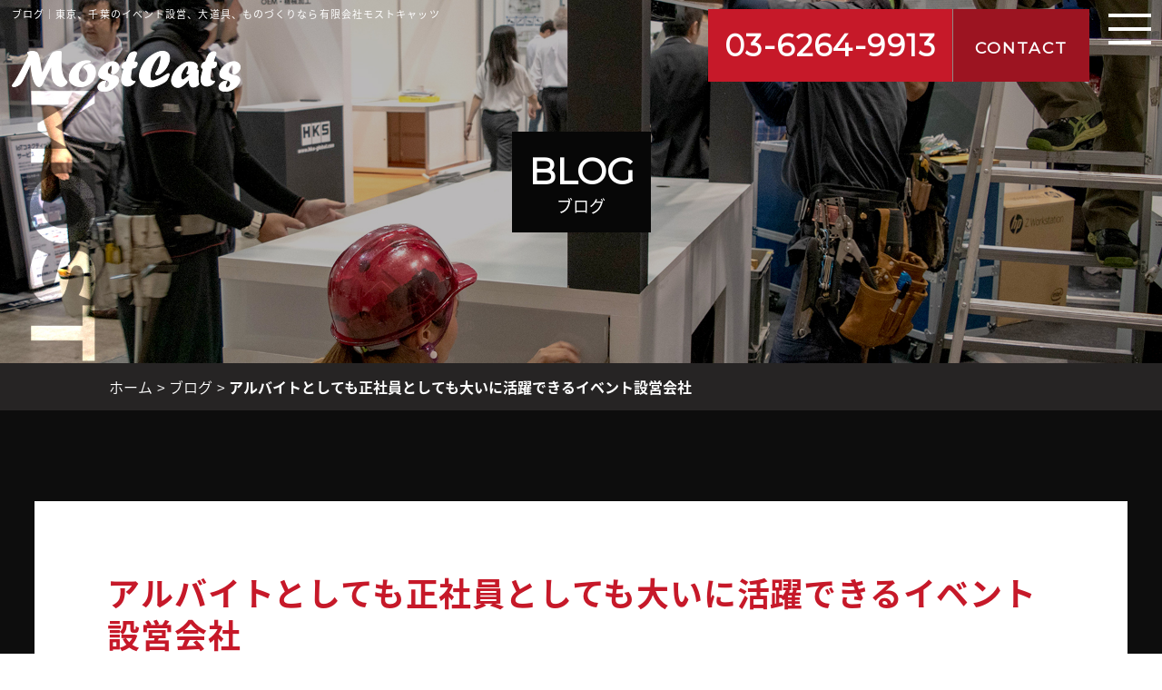

--- FILE ---
content_type: text/html; charset=UTF-8
request_url: https://www.mostcats.net/blog/198578.html
body_size: 11078
content:
<!DOCTYPE html>
<html lang="ja">

<head>
 <!-- Google Tag Manager -->
<script>(function(w,d,s,l,i){w[l]=w[l]||[];w[l].push({'gtm.start':
new Date().getTime(),event:'gtm.js'});var f=d.getElementsByTagName(s)[0],
j=d.createElement(s),dl=l!='dataLayer'?'&l='+l:'';j.async=true;j.src=
'https://www.googletagmanager.com/gtm.js?id='+i+dl;f.parentNode.insertBefore(j,f);
})(window,document,'script','dataLayer','GTM-5S72SRF');</script>
<!-- End Google Tag Manager -->
    <meta charset="utf-8">
    <meta http-equiv="X-UA-Compatible" content="IE=edge">
    <meta name="viewport" content="width=device-width,initial-scale=1.0,minimum-scale=1.0">
    <title>ブログ｜東京、千葉のイベント設営、大道具、ものづくりなら有限会社モストキャッツ</title>
    <meta name="keywords" content="ブログ,東京,千葉,イベント設営,大道具,ものづくり">
    <meta name="description" content="有限会社モストキャッツのブログです。">
    <link href="/css/import.css" rel="stylesheet" type="text/css" media="all">
    <link href="/css/print.css" rel="stylesheet" media="print">
    <link href="/css/jquery.bxslider_custom.css" rel="stylesheet" type="text/css" media="all">
    <!-- OGP -->
    <meta property="og:site_name" content="有限会社　モストキャッツ">
    <meta property="og:url" content="https://www.mostcats.net/blog/198578.html">
    <meta property="og:title" content="アルバイトとしても正社員としても大いに活躍できるイベント設営会社 | 有限会社　モストキャッツ">
    <meta property="og:description" content="">
    <meta property="og:type" content="article">
    <meta property="og:image" content="https://sb2-cms.com/files/thumbs/writer/1041/1063285_s.jpg">
</head>

<body>
<!-- Google Tag Manager (noscript) -->
<noscript><iframe src="https://www.googletagmanager.com/ns.html?id=GTM-5S72SRF"
height="0" width="0" style="display:none;visibility:hidden"></iframe></noscript>
<!-- End Google Tag Manager (noscript) -->
    <header id="pagetop" class="site-header">
        <div class="navToggle" id="trigger-overlay">
            <div>
                <span></span>
                <span></span>
                <span></span>
            </div>
        </div>
        <!-- ▽header -->
        <div id="header">
            <div class="xpn h--telicon">
                <a href="tel:03-6264-9913"><img src="/images/common/h_icon_tel.png" alt="tel. 03-6264-9913"><span
                        class="xsn">03-6264-9913</span></a>
            </div>
            <h1 class="xtn">ブログ｜東京、千葉のイベント設営、大道具、ものづくりなら有限会社モストキャッツ</h1>
            <div class="siteTitle">
                <a href="/top/"><img src="/images/common/logo.png" alt="有限会社モストキャッツ" class="switch"></a>
            </div>
            <div class="h_info">
                <!-- ▽global-navigation -->
                <div class="overlay overlay-scale sp-nav">
                    <nav class="global-navigation">
                        <ul class="flex-end">
                            <li><a href="/top/">ホーム</a></li>
                            <li><a href="/business.html">事業内容</a></li>
                            <li><a href="/works/">施工実績</a></li>
                            <li><a href="/features.html">特徴</a></li>
                            <li><a href="/company.html">会社概要</a></li>
                            <li><a href="/blog/">ブログ</a></li>
                            <li><a href="/contact.php">お問い合わせ</a></li>
                            <li><a href="/sitemap.html">サイトマップ</a></li>
                            <li><a href="/privacy.html">プライバシーポリシー</a></li>
                        </ul>
                    </nav>
                </div>
                <!-- ▽global-navigation -->
                <div class="pc-nav xtn">
                    <nav class="global-navigation">
                        <ul class="flex-end">
                            <li class="btn--contact"><a href="/contact.php"><span>CONTACT</span></a></li>
                            <li class="btn--tel xtn"><a href="tel:03-6264-9913">03-6264-9913</a></li>
                        </ul>
                    </nav>
                </div>
                <!-- ▲global-navigation -->
            </div>
        </div>
        <!-- ▲header -->
    </header>


    <!-- ▽sub_visual -->
    <div id="sub_visual">
        <h2><span>blog</span>ブログ</h2>
    </div>
    <!-- ▲sub_visual -->

	
    <!-- ▽subcontents -->
    <div class="subcontents">

        <div class="bread_crumb_list">
            <ul class="bread_crumb">
                <li class="level-1 top"><a href="/top/">ホーム</a></li>
                <li class="level-2 sub"><a href="/blog/">ブログ</a></li>
                <li class="level-3 sub current">アルバイトとしても正社員としても大いに活躍できるイベント設営会社</li>
            </ul>
        </div>

        <div class="sub--blog">
            <div class="subWrap">
                <h3 class="ttl-01"><span>アルバイトとしても正社員としても大いに活躍できるイベント設営会社</span></h3>
                <p class="news_date">2020.11.20</p>
                <div class="news_txt clearfix">
                    <p>東京ビックサイトや幕張メッセなど大きな有名イベント会場でのイベントに参加し、大きな感動や喜びを味わった経験を持つ方は多いのではないでしょうか。</p>
<p>華やかなコンサートやライブ、フェス、イベントショー、展示会などの華やかな会場を開催し、無事に終えることができるのは大勢のイベント設営を行っている裏方がいるからこそ可能な事。</p>
<p>縁の下の力持ちであるイベント設営の存在というのは目立つものではないですが多くの人の役に立ち、感動と喜びと思い出をもたらすことができる重要な仕事の1つです。</p>
<p>&nbsp;</p>
<p>イベント設営というのは限られた日数・時間の中で大道具や装飾製作から設営・撤去までその業務は多岐にわたります。</p>
<p>身体を動かす仕事が多く重労働なものもあれば根気と集中力が必要な作業もあります。</p>
<p>作業効率を考えながらテキパキと動くことが求められる仕事である為、仕事に興味があり、やる気のある方に適しています。</p>
<p>また、多くの人とコミュニケーションを取りながら協力し合って行う仕事が多いので人とのかかわりを持つ仕事が好きな方、協力し合って行う仕事が苦にならない方に最適です。</p>
<p>&nbsp;</p>
<p>&nbsp;</p>
<p>イベント設営に興味があり、大いに活躍したい、チャレンジしたいという方は東京杉並区にある「有限会社　モストキャッツ」にお問い合わせください。</p>
<p>ただいま社員・アルバイトを同時募集中。</p>
<p>週1で働きたいという方も社員としてガッチリと働きたい方もお気軽にご相談ください。</p>
<p>お問い合わせはこちらから</p>
<p>&nbsp;</p>
<p>■お問い合わせフォーム</p>
<p><a href="https://www.mostcats.net/contact.php">https://www.mostcats.net/contact.php</a></p>
<p><img src="https://sb2-cms.com/files/images/share/1041/1063285_s.jpg" alt="" /></p>                </div>
                                <div class="pagination">
                    <ul>
                                                <li><a href="./172815.html">前へ</a></li>
                                                <li><a href="/blog/">一覧へ戻る</a></li>
                                                <li><a href="./198579.html">次へ</a></li>
                                            </ul>
                </div>
            </div>
        </div>
        <!-- ▲sub -->
        <div id="tc05--contact">
            <section>
                <ul class="flex--around--cen tc05--contact--ul">
                    <li>
                        <h3>CONTACT</h3>
                    </li>
                    <li>
                        <dl>
                            <dd class="tc05--contact--tel">TEL <a href="tel:03-6264-9913">03-6264-9913</a></dd>
                            <dd>〒103-0007<br>東京都中央区日本橋浜町3-23-1<br>ACN日本橋リバーサイド2F</dd>
                        </dl>
                    </li>
                    <li>
                        <dl>
                            <dd class="tc05--contact--contact"><a href="/contact.php"><span>メールでのお問い合わせ</span></a></dd>
                        </dl>
                    </li>
                </ul>
            </section>
        </div>
    </div>
    <!-- ▲subcontents -->






    <footer>
        <div id="footer">
            <ul class="flex footer--box01">
                <li>
                    <div class="ft--logo">
                        <a href="/top/"><img src="/images/common/ft_logo.png" alt="有限会社モストキャッツ"></a>
                    </div>
                </li>
                <li>
                    <div class="ft_nav">
                        <ul class="flex--around--cen">
                        <li><a href="/" target="_blank">総合トップ</a></li>
                            <li><a href="/top/">ホーム</a></li>
                            <li><a href="/business.html">事業内容</a></li>
                            <li><a href="/works/">施工実績</a></li>
                            <li><a href="/features.html">特徴</a></li>
                            <li><a href="/company.html">会社概要</a></li>
                            <li><a href="/blog/">ブログ</a></li>
                            <li><a href="/contact.php">お問い合わせ</a></li>
                            <li><a href="/sitemap.html">サイトマップ</a></li>
                            <li><a href="/privacy.html">プライバシーポリシー</a></li>
                        </ul>
                    </div>
                </li>
            </ul>
        </div>

        <div class="copyright">
            <address>Copyright &copy;<a href="/top/">東京、千葉のイベント設営、大道具、ものづくりなら有限会社モストキャッツ</a> All Rights Reserved.
            </address>
        </div>
    </footer>

    <script src="https://ajax.googleapis.com/ajax/libs/jquery/3.1.1/jquery.min.js"></script>
    <script src="/js/common.js"></script>
    <script type="text/javascript" src="/js/scrolltopcontrol_top.js"></script>
    <script src="/js/fullscreen.overlay.effects/modernizr.custom.js"></script>
    <script src="/js/fullscreen.overlay.effects/classie.js"></script>
    <script src="/js/fullscreen.overlay.effects/motion1.js"></script>

</body>

</html>

--- FILE ---
content_type: text/css
request_url: https://www.mostcats.net/css/import.css
body_size: 717
content:
/* CSS Document */
/* import */

@import "layout--flex--styles.css";
@import "layout.css";
/*@import "jquery.bxslider.css";*/
@import "fullscreen.overlay.effects.css";
@import "tablet.css";
@import "sp.css";
/*@import url(https://fonts.googleapis.com/css?family=EB+Garamond);*/
@import url(https://fonts.googleapis.com/earlyaccess/notosansjapanese.css);
/*@import url(https://fonts.googleapis.com/earlyaccess/sawarabimincho.css);*/
@import url('https://fonts.googleapis.com/css?family=Noto+Serif+JP:200,300,400,500,600,700,900&subset=japanese');
@import url('https://fonts.googleapis.com/css?family=Noto+Serif+JP&display=swap');
@import url('https://fonts.googleapis.com/css?family=Cormorant+Garamond&display=swap');

@import url('https://fonts.googleapis.com/css?family=Montserrat&display=swap');

--- FILE ---
content_type: text/css
request_url: https://www.mostcats.net/css/layout.css
body_size: 37476
content:
@charset "utf-8";
@import url("https://fonts.googleapis.com/css2?family=Lato:ital,wght@0,100;0,300;0,400;0,700;0,900;1,100;1,300;1,400;1,700;1,900&family=Zen+Kaku+Gothic+New:wght@400;500;700;900&display=swap");

/* layout */


/*=================================
	Initialization of style
===================================*/

::selection {
    /*
    background: #ffa95c;*/
    background: #fbc799;
}

html {
    scroll-behavior: smooth;
}

body {
    margin: 0;
    padding: 0;
    background: #ffffff;
    color: #2a2b2c;
    font-family: "Noto Sans Japanese", sans-serif, serif, "メイリオ", Meiryo;
    font-size: 14px;
    font-weight: 300;
    line-height: 150%;
    text-align: center;
    width: 100%;
    min-width: 1020px;
}

a {
    -webkit-transition: 0.4s;
    transition: 0.4s;
}

a:link,
a:visited {
    text-decoration: none;
    color: #0d0d0d;
}

a:hover,
a:active {
    text-decoration: none;
    color: #afafaf;
}

div,
h1,
h2,
h3,
h4,
h5,
h6,
p,
dl,
dt,
dd,
ul,
ol,
li,
form {
    margin: 0;
    padding: 0;
}

img,
a img {
    border: none;
    vertical-align: bottom;
    max-width: 100%;
}

a img:hover {
    filter: alpha(opacity=75);
    -moz-opacity: 0.75;
    opacity: 0.75;
}


/*.pn{ display:none;}*/


/* blockgroup */

h1 {
    font-size: 11px;
    text-align: left;
    padding-top: 5px;
    padding-left: 1%;
    letter-spacing: 0.1em;
    font-weight: 400;
    color: #fff;
    /*visibility: hidden;*/
    /*display: none;*/
}


/* List_group */

ul,
ol,
li {
    list-style: none;
}


/* inline-style */


/* table */

table {
    width: 100%;
}

*,
*:before,
*:after {
    -webkit-box-sizing: border-box;
    -o-box-sizing: border-box;
    -ms-box-sizing: border-box;
    box-sizing: border-box;
}

/*=============================
entranceページ※追加記述24_0604
===============================*/
/*base*/
.pc-none {
    display: none !important;
  }

.flex {
    display: -webkit-flex;
    display: -moz-flex;
    display: -ms-flex;
    display: -o-flex;
    display: -ms-flexbox;
    -js-display: flex;
    display: flex;
  }
  
  .flx-base {
    display: -moz-flex;
    display: -ms-flex;
    display: -o-flex;
    -js-display: flex;
    display: flex;
    flex-wrap: wrap;
  }
  
  /*折り返し*/
  .flx-wrp {
    flex-wrap: wrap;
  }
  
  /*逆順*/
  .flx-rr {
    flex-direction: row-reverse;
  }
  
  /*
  水平方向の揃え
  -------------------------------*/
  /*初期値*/
  .flx-strt {
    -webkit-justify-content: start;
    justify-content: start;
  }
  
  /*並列で均等配置（左右隙間なし=space-between）*/
  .flx-btw {
    -webkit-justify-content: space-between;
    justify-content: space-between;
  }
  
  /*並列で均等配置（左右隙間あり=space-around）*/
  .flx-ard {
    -webkit-justify-content: space-around;
    justify-content: space-around;
  }
  
  /*水平揃え　末揃え*/
  .flx-end {
    -webkit-justify-content: flex-end;
    justify-content: flex-end;
  }
  
  /*水平揃え　中央揃え*/
  .flx-center {
    -webkit-justify-content: center;
    justify-content: center;
  }
  
  /*
  垂直方向の揃え
  -------------------------------*/
  /*水平揃え　上揃え*/
  .flx-alitem-strt {
    -webkit-align-items: flex-start;
    align-items: flex-start;
  }
  
  /*水平揃え　高さ揃え*/
  .flx-alitem-strch {
    -webkit-align-items: stretch;
    align-items: stretch;
  }
  
  /*水平揃え　縦・横の中央揃え*/
  .flx-alitem-c {
    -webkit-align-items: center;
    align-items: center;
  }
  
  /*水平揃え　下揃え*/
  .flx-alitem-end {
    -webkit-align-items: flex-end;
    align-items: flex-end;
  }
  
  /*水平揃え　ベースライン揃え*/
  .flx-alitem-base {
    -webkit-align-items: baseline;
    align-items: baseline;
  }
  
  /*複数行にした揃え方-
  -------------------------------*/
  /*初期値*/
  .flx-alcont-strt {
    -webkit-align-content: flex-start;
    align-content: flex-start;
  }
  
  /*親要素の開始位置から配置。上揃え*/
  .flx-alcont-strch {
    -webkit-align-content: stretch;
    align-content: stretch;
  }
  
  /*親要素の終点から配置。下揃え*/
  .flx-alcont-end {
    -webkit-align-content: flex-end;
    align-content: flex-end;
  }
  
  /*中央揃え*/
  .flx-alcont-c {
    -webkit-align-content: center;
    align-content: center;
  }
  
  /*最初と最後の子要素を上下の端に配置し、
  残りの要素は均等に間隔をあけて配置*/
  .flx-alcont-s-btw {
    -webkit-align-content: space-between;
    align-content: space-between;
  }
  
  /*上下端にある子要素も含め、均等に間隔をあけて配置*/
  .flx-alcont-s-ard {
    -webkit-align-content: space-around;
    align-content: space-around;
  }

  .com-img {
    display: block;
    overflow: hidden;
    position: relative;
    z-index: 1;
  }
  .com-img img {
    position: absolute;
    top: 50% !important;
    left: 50% !important;
    width: 100%;
    object-fit: cover;
    object-position: center;
    min-height: 100%;
    min-width: 100%;
    -ms-transform: translateX(-50%) translateY(-50%);
    -moz-transform: translateX(-50%) translateY(-50%);
    -webkit-transform: translateX(-50%) translateY(-50%);
    transform: translateX(-50%) translateY(-50%);
  }
  
  .ttl-base {
    position: relative;
    letter-spacing: 0.08em;
    font-family: "Zen Kaku Gothic New", sans-serif;
  }

/*共通背景 単色・パターン
------------------*/
.bg-col-main01 {
    background: #c61929;
  }
  
  .bg-col-sub01 {
    background: #000000;
  }
  
  .bg-col-sub02 {
    background: #121212;
  }
  
  .bg-col-wh {
    background: #fff;
  }
  

  /*-------------------------
テキストカラー
--------------------------*/
.color-wh {
    color: #fff;
  }
  
  .color-main01 {
    color: #c61929;
  }
  
  .color-sub01 {
    color: #000000;
  }
  
  .color-accent01 {
    color: #e6e6e6;
  }
  
  /*first-letter*/
  .firstletter-col-main01::first-letter {
    color: #c61929;
  }

  /*--------------------
TEL
----------------------*/
.tel-style01 {
    position: relative;
    display: block;
    font-size: 20px;
    color: #121212;
    font-weight: 600;
    letter-spacing: 0.06em;
  }
  .tel-style01 .num {
    position: relative;
    display: block;
    width: fit-content;
    padding-left: 25px;
    margin: 0 auto 1%;
    font-size: 24px;
  }
  .tel-style01 .num::before {
    position: absolute;
    content: "";
    background: url(../images/entrance/icon-tel.png) no-repeat;
    width: 22px;
    height: 22px;
    background-size: contain;
    bottom: 0;
    left: 0;
    margin: auto;
    top: 0;
  }
  .tel-style01 .tel-text img {
    display: block;
    text-align: center;
    margin: 0 auto;
    line-height: 1;
  }
  
  /*--------------------
  SNS
  ----------------------*/
  .com-sns-icon {
    gap: 25px;
  }
  .com-sns-icon .link:hover {
    opacity: 0.7;
  }

  /*--------------------
ボタンスタイル
----------------------*/
.btn-base {
    position: relative;
    display: block;
  }
  
  .btn-style01 {
    padding: 14px;
    box-sizing: border-box;
    border-radius: 10px;
    min-width: 220px;
    text-align: center;
  }
  .btn-style01 .icon {
    position: relative;
    left: -15px;
  }
  .btn-style01:hover {
    opacity: 0.7;
  }
  
/*entrance　header*/
#entrance-header {
    background: #000000;
    min-height:auto;
  }
  #entrance-header h1 span {
    display: block;
  }
  #entrance-header .header-logo {
    display: block;
  
  }
  #entrance-header .header-logo:hover {
    opacity: 0.7;
  }
  #entrance-header .header-inner {
    padding: 10px 20px;
    box-sizing: border-box;
  }
  #entrance-header .header-info {
    gap: 20px;
  }

  /*entrance footer*/
  .entrance-footer{
    padding: 0;
    width: 100%;
  }
  .entrance-footer #copyright {
    text-align: center;
    padding: 5px 0;
    background: #c61929;
  }
  .entrance-footer #copyright a {
    color: #fff!important;
    font-size: 12px;
  }
  .entrance-footer #copyright small a {
    color: #fff!important;
  }
  .entrance-footer #copyright small a:hover {
    opacity: 0.7;
  }

/*entrance main*/
.entrance-body{
    min-width: 1280px;
    letter-spacing: 0.06em;
    margin: auto;
    padding: 0;
    width: 100%;
    font-family: "Noto Sans JP", sans-serif;
    font-size: 16px;
    line-height: 1.4;
    color: #121212;
    /*禁則処理*/
    line-break: strict;
    overflow-wrap: break-word;
    word-wrap: break-word;
}
.entrance {
    position: relative;
    height: calc(100vh - 103px);
    min-height: 600px;
  }
  .entrance::before {
    position: absolute;
    content: "";
    background: url(../images/entrance/deco01.png) no-repeat;
    width: 565px;
    height: 182px;
    bottom: 0;
    margin: auto;
    right: 0;
    background-size: contain;
    transition: all 0.3s ease;
    z-index: 1;
  }
  .entrance::after {
    position: absolute;
    content: "";
    background: url(../images/entrance/deco02.png) no-repeat;
    width: 699px;
    height: 225px;
    top: 0;
    margin: auto;
    left: 0;
    background-size: contain;
    transition: all 0.3s ease;
    z-index: 1;
  }
  .entrance-wrap{
    height: 100%;
  }
  .entrance-item {
    position: relative;
    width: 50%;
    height: 100%;
  }
  .entrance-item .link {
    background: #000000;
    padding: 40px;
    box-sizing: border-box;
    position: absolute;
    margin: auto;
    border-radius: 10px 10px 0 0;
    border-bottom: 5px solid #c61929;
    width: 540px;
    z-index: 1;
    bottom: 0;
    top: 0;
    height: fit-content;
  }
  .entrance-item .link::before {
    position: absolute;
    content: "";
    background: url(../images/entrance/icon-arw01.png) no-repeat;
    width: 55px;
    height: 55px;
    bottom: 0;
    margin: auto;
    right: 0;
    background-size: contain;
    transition: all 0.3s ease;
  }
  .entrance-item .ttl {
    color: #fff;
  }
  .entrance-item .ttl .text-en {
    display: block;
    text-align: center;
    font-size: 53px;
    font-weight: 700;
  }
  .entrance-item .ttl .text-ja {
    display: block;
    text-align: center;
    font-size: 30px;
    font-weight: 700;
  }
  .entrance-item.official {
    background: url(../images/entrance/official-img.jpg) no-repeat center center/cover;
  }
  .entrance-item.recruit {
    background: url(../images/entrance/recruit-img.jpg) no-repeat center center/cover;
  }
  
  .entrance-item .link:hover{
    bottom: 10px;
    opacity: 0.7;
  }
  
  
  #entrance-header .footer{
    padding: 0;
  }



/*=============================
	Layout-Base
===============================*/


/* site-header
-------------------------*/

.site-header {
    position: fixed;
    top: 0;
    -webkit-transition: 0.5s;
    transition: 0.5s;
    width: 100%;
    z-index: 9999;
}

.site-header.hide {
    -webkit-transform: translateY(-100%);
    transform: translateY(-100%);
}


/* header
-------------------------*/

.clearfix:after {
    display: block;
    content: " ";
    clear: both;
}

header {
    width: 100%;
    margin: 0 auto;
    min-height: 120px;
}

#header {
    width: 100%;
    height: auto;
    background: rgba(0, 0, 0, 0);
    position: fixed;
    z-index: 8888;
    -webkit-transition: 0.3s ease-in-out;
    transition: 0.3s ease-in-out;
    min-height: 120px;
}

#header.sticky {
    background: rgba(0, 0, 0, 1);
}

.siteTitle {
    margin: 0 auto;
    margin-top: 30px;
    margin-left: 1%;
    text-align: left;
    position: fixed;
}


/* global-navigation
-------------------------*/

.pc-nav ul {
    margin-right: 140px;
}

.pc-nav li {
    margin-left: 0em;
    margin-top: 35px;
    line-height: 20px;
    letter-spacing: 0.15em;
    position: relative;
}

.pc-nav li a {
    display: block;
    padding: 0px 20px 0px;
    line-height: 150%;
    font-size: 1.1em;
    font-weight: bold;
}

.pc-nav li span {
    display: block;
}

.pc-nav li a:link,
.pc-nav li a:visited {
    color: #2a2b2c;
}

.pc-nav li a:hover,
.pc-nav li a:active {
    color: #666666;
    text-decoration: none;
    background: url("../images/common/navi_bg.jpg") no-repeat center bottom;
}

.pc-nav li.btn--contact {
    position: absolute;
    top: 10px;
    right: 80px;
    margin-top: 0px;
    width: 150px;
    min-height: 80px;
}

.pc-nav li.btn--contact a {
    margin: 0 0px;
    border: 0px solid #ffffff;
    font-size: 1.25em;
    min-height: 80px;
    -webkit-transition: 0.4s;
    transition: 0.4s;
    background: #9c1421;
    font-family: "Montserrat", sans-serif;
    font-weight: bold;
}

.pc-nav li.btn--contact a:link,
.pc-nav li.btn--contact a:visited {
    color: rgba(255, 255, 255, 1);
}

.pc-nav li.btn--contact a:hover,
.pc-nav li.btn--contact a:active {
    color: rgba(255, 255, 255, 1);
    text-decoration: none;
    background: #000000;
}

.pc-nav li.btn--contact a span {
    display: inline-block;
    margin: 30px 0 0 0;
    padding-top: 0px;
    font-size: 1em;
    -webkit-transition: 0.4s;
    transition: 0.4s;
}

.pc-nav li.btn--contact a:hover span {
    padding-top: 0px;
}

.pc-nav li.btn--tel {
    width: 270px;
    height: 80px;
    position: absolute;
    top: 10px;
    right: 230px;
    margin-top: 0px;
    min-height: 50px;
    font-size: 0.7em;
    font-weight: bold;
    font-family: "Montserrat", sans-serif;
    line-height: 20px;
    text-align: center;
    background: #c61929;
    color: #ffffff;
    border-right: 1px solid #8f8985;
    display: -webkit-box;
    display: -ms-flexbox;
    display: flex;
    -webkit-box-pack: center;
    -ms-flex-pack: center;
    justify-content: center;
    -webkit-box-align: center;
    -ms-flex-align: center;
    align-items: center;
}

.pc-nav li.btn--tel a {
    display: inline-block;
    margin: 30px 0 0 0;
    color: #fff;
    padding: 0;
    margin: 0;
    background: none;
}

.pc-nav li.btn--tel a:nth-of-type(1) {
    font-size: 3.35em;
}


/* main-visual
-------------------------*/
.main-visual {}
.main-visual video {
	vertical-align:bottom;
	width:100%;
	height:auto;
}
.main-visual h2 { display:none;}


/* square_btn
-------------------------*/

.square_btn {
    margin: 1em 0 0;
    display: block;
    padding: 7% 0;
    text-decoration: none;
    color: #fff;
    border: solid 1px #fff;
    background: none;
    -webkit-transition: 0.4s;
    transition: 0.4s;
    text-align: center;
    font-size: 1.15em;
}

.square_btn:link,
.square_btn:visited {
    color: #ffffff;
}

.square_btn:hover {
    color: rgba(0, 0, 0, 1);
    text-decoration: none;
    background: #ffffff;
}

.square_btn_blue {
    margin: 1em 0 0;
    display: block;
    padding: 7% 0;
    text-decoration: none;
    color: #ffffff;
    background: rgba(23, 121, 80, 1);
    -webkit-transition: 0.4s;
    transition: 0.4s;
    text-align: center;
    font-size: 1.15em;
}

.square_btn_blue:link,
.square_btn_blue:visited {
    color: #ffffff;
}

.square_btn_blue:hover {
    color: #ffffff;
    text-decoration: none;
    background: #000000;
}

.square_btn_black {
    margin: 1em 0 0;
    display: block;
    padding: 10px 0;
    text-decoration: none;
    color: #000;
    border: solid 1px #000;
    background: none;
    -webkit-transition: 0.4s;
    transition: 0.4s;
    text-align: center;
    font-size: 1.15em;
}

.square_btn_black:link,
.square_btn_black:visited {
    color: #000;
}

.square_btn_black:hover {
    color: rgba(255, 255, 255, 1);
    text-decoration: none;
    background: #000;
}


/* pagetop
-------------------------*/


/* js */


/* js */


/* js */


/* footer
-------------------------*/

footer {
    margin-top: 0em;
    background: #0d0d0d;
}

#footer {
    width: 1020px;
    margin: 0 auto;
}

.footer--box01 {
    padding: 3em 0;
    color: #fff;
}

.footer--box01>li:nth-child(1) {
    width: 100%;
    text-align: center;
}

.footer--box01>li:nth-child(2) {
    width: calc(100% - 0px);
}

.ft--logo {
    text-align: center;
    padding-left: 0px;
    line-height: 1em;
    margin-top: 3em;
}

.ft_nav {
    padding: 0px 0px 0px;
    margin-top: 2em;
}

.ft_nav>ul {
    width: auto;
}

.ft_nav>ul>li {
    margin-top: 20px;
    width: auto;
}

.ft_nav ul li a {
    display: block;
    padding: 0em 0em;
    text-align: center;
    border-left: 0px solid #ffffff;
    line-height: 1em;
}

.ft_nav ul li:nth-of-type(1) a {
    border-left: 0px solid #ffffff;
}

.ft_nav a:link,
.ft_nav a:visited {
    color: #fff;
}

.ft_nav a:hover,
.ft_nav a:active {
    color: #afafaf;
    text-decoration: none;
}

.copyright {
    padding: 1em 0 1em;
    background: #0d0d0d;
    min-height: 50px;
    color: #fff;
    border-top: 1px solid #262400;
}

.copyright address {
    font-size: 0.85em;
    font-style: normal;
    letter-spacing: 0.1em;
    display: block;
    max-width: 1020px;
    margin: 0 auto;
    text-align: center;
}

.copyright a:link,
.copyright a:visited {
    color: #fff;
}

.copyright a:hover,
.copyright a:active {
    opacity: .7;
}


/*=============================
	Common-class
===============================*/


/* float */

.fLeft {
    float: left;
}

.fRight {
    float: right;
}


/* float-clear */

.clear {
    clear: both;
}

br.clear {
    height: 0;
    line-height: 0;
    font-size: 0;
}


/* image-layout */

.imgleft {
    float: left;
}

.imgleft img {
    display: block;
}

.imgright {
    float: right;
}

.imgright img {
    display: block;
}


/* table-default-style */


/* Bread_crumb_List */

.bread_crumb_list {
    margin: 0;
    padding: 10px 0px;
    text-align: left;
    background: #262424;
    color: #fff;
}

.bread_crumb_list ul.bread_crumb {
    margin: 0 auto;
    max-width: 1040px;
    width: 94%;
}

.bread_crumb li {
    display: inline;
}

.bread_crumb li:after {
    content: ">";
    padding-left: 5px;
}

.bread_crumb li:last-child:after {
    content: "";
}

.bread_crumb li.current {
    font-weight: bold;
}

.bread_crumb_list a {
    color: #fff;
}


/*=============================
	TopPage setting
===============================*/

.xpn {
    display: none !important;
}

.xpn-inline {
    display: none !important;
}

#wrap-content.topcon {
    background: #0d0d0d;
}

#wrap-content h3 {
    display: inline-block;
    font-size: 3.5em;
    line-height: 1.05em;
    font-weight: bold;
    letter-spacing: 0em;
    font-family: "Montserrat", "Noto Sans Japanese", sans-serif;
}

#wrap-content h3:first-letter {
    color: #c61929;
}

#wrap-content h3 span {
    display: block;
    font-size: 0.35em;
    font-weight: bold;
    margin: 0em 0;
    color: #ffffff;
}

#wrap-content.topcon p {
    margin-top: 2em;
}

#wrap-content section {
    width: 1020px;
    margin: 0 auto;
}

#pagebody {
    position: relative;
}


/* tc01--concept */


/* tc01--concept
-------------------------*/

#tc01--concept {
    margin: 0px auto 0;
    padding: 6em 0 16em;
    background: url("../images/top/tc01_concept_bg.jpg") no-repeat calc(50% - 155px) top;
    position: relative;
}

#tc01--concept dl {
    max-width: 1100px;
    width: 96%;
    margin: 0 auto;
}

#tc01--concept dl dt {
    width: 240px;
    margin-top: 10%;
}

#tc01--concept dl dt h3 {
    color: #ffffff;
    font-size: 2.75em;
    text-align: left;
}

#tc01--concept dl dt h3:first-letter {
    color: #ffffff;
}

#tc01--concept dl dd {
    width: calc(90% - 240px);
    text-align: left;
    line-height: 200%;
    font-size: 1.15em;
    color: #ffffff;
}


/* tc02--business */


/* tc02--business
-------------------------*/

#tc02--business {
    margin: 0em auto 0;
    padding: 6em 0 10em;
    background: none;
}

.tc02--business--ulbtn li {
    width: 24.5%;
    margin-top: 1%;
}

.tc02--business--ulbtn li:nth-of-type(1) {
    background: url("../images/top/tc02_contents_img_01.jpg") no-repeat center top / cover;
}

.tc02--business--ulbtn li:nth-of-type(2) {
    background: url("../images/top/tc02_contents_img_02.jpg") no-repeat center top / cover;
}

.tc02--business--ulbtn li:nth-of-type(3) {
    background: url("../images/top/tc02_contents_img_03.jpg") no-repeat center top / cover;
}

.tc02--business--ulbtn li:nth-of-type(4) {
    background: url("../images/top/tc02_contents_img_04.jpg") no-repeat center top / cover;
}

.tc02--business--ulbtn li a {
    display: block;
    padding: 8em 0;
    -webkit-transition: 0.4s;
    transition: 0.4s;
}

.tc02--business--ulbtn li a:hover {
    background: rgba(0, 0, 0, 0.6);
}

.tc02--business--ulbtn li dl {
    color: #ffffff;
}

.tc02--business--ulbtn li dl dt:first-letter {
    color: #c61929;
}

.tc02--business--ulbtn li dl dt {
    font-size: 40px;
    line-height: 1em;
}

.tc02--business--ulbtn li dl dd {
    font-size: 18px;
    line-height: 1em;
    margin: 1em 0 0 0;
}


/* tc03--blog */


/* tc03--blog
-------------------------*/

#tc03--blog {
    margin: 0em auto 0;
    padding: 5em 0 5em;
    background: -webkit-gradient(linear, left top, right top, color-stop(6%, rgba(255, 255, 255, 0)), color-stop(6%, #ffffff));
    background: linear-gradient(90deg, rgba(255, 255, 255, 0) 6%, #ffffff 6%);
}

.tc03--blog--title {
    background: none;
    padding: 1em 0;
}

.tc03--blog--title ul {
    max-width: 1020px;
    width: 96%;
    margin: 0 auto;
    text-align: left;
}

.tc03--blog--title ul li {
    width: 100%;
}

.tc03--blog--title ul li h3 {
    color: #c61929;
    font-size: 2.75em;
    text-align: left;
}

.tc03--blog--title ul li h3:first-letter {
    color: #c61929;
}

#wrap-content .tc03--blog--title ul li h3 span {
    color: #0d0d0d;
}

.tc03--blog--title ul li:nth-of-type(2) {
    width: 260px;
}

#tc03--blog ul.tc03--blog--ul01 {
    width: 96%;
    margin: 0 auto;
    max-width: 1040px;
}

#tc03--blog ul.tc03--blog--ul01 li {
    width: 32%;
    margin-top: 2em;
    background: #f5f5f5;
    text-align: left;
    position: relative;
    padding: 60px 20px 20px;
}

#tc03--blog ul.tc03--blog--ul01 li:hover {
    background: #dddddd;
}

#tc03--blog ul.tc03--blog--ul01 li a {
    display: block;
    padding: 0px;
}

#tc03--blog ul.tc03--blog--ul01 li a:link,
#tc03--blog ul.tc03--blog--ul01 li a:visited {
    text-decoration: none;
    color: #323232;
}

#tc03--blog ul.tc03--blog--ul01 li a:hover,
#tc03--blog ul.tc03--blog--ul01 li a:active {
    text-decoration: none;
    color: #323232;
}

#tc03--blog ul.tc03--blog--ul01 li span.newicon01 {
    display: inline-block;
    background: #0d0d0d;
    color: white;
    padding: 5px 15px;
    margin: 0 0 0 0;
    font-size: 1em;
    line-height: 1.5em;
    position: absolute;
    top: 0;
    left: 0;
}

#tc03--blog ul.tc03--blog--ul01 li span.date {
    display: block;
    color: #0d0d0d;
    font-size: 1.25em;
    margin: 0 0 0 0;
    padding-left: 0px;
    font-family: "Montserrat", sans-serif;
}

#tc03--blog ul.tc03--blog--ul01 li span.newtxt01 {
    display: block;
    padding: 0 0px 0;
    margin: 10px 0 0 0;
}

.tc03--blog--btn {
    width: 100%;
    max-width: 160px;
    margin: 3em 0 0 auto;
}

.tc03--blog--btn a {
    display: inline-block;
    background: url("../images/common/arw.png") no-repeat right center;
    padding: 0 70px 0 0;
    font-size: 1.25em;
}


/* tc04--link */


/* tc04--link
-------------------------*/

#tc04--link {
    margin: 0em auto 0;
    padding: 4em 0 6em;
    background: #0d0d0d;
    position: relative;
}

#tc04--link ul li {
    width: 33.33%;
    margin: 2em auto 0;
}


/* tc05--contact */


/* tc05--contact
-------------------------*/

#tc05--contact {
    margin-top: 0em;
    padding: 0em 0;
    background: /*linear-gradient(180deg, #FFFFFF 40%, rgba(255,255,255,0) 20%), */
    #262424;
    line-height: 150%;
}

#tc05--contact section {
    max-width: 1020px;
    margin: 0 auto;
}

#tc05--contact h3 {
    display: inline-block;
    font-size: 49px;
    line-height: 1.05em;
    font-weight: bold;
    letter-spacing: 0em;
    font-family: "Montserrat", "Noto Sans Japanese", sans-serif;
}

#tc05--contact h3:first-letter {
    color: #c61929;
}

.tc05--contact--ul {
    max-width: 1020px;
    padding: 1em 0 3em;
    background: rgba(255, 255, 255, 0);
}

.tc05--contact--ul li {
    /*width: 24.5%;*/
    margin: 0 0%;
    background: none;
    padding: 0em 0 0;
}

.tc05--contact--ul li:nth-of-type(1) {
    width: 30%;
    margin-top: 2em;
    line-height: 150%;
    color: #ffffff;
    text-align: left;
}

.tc05--contact--ul li:nth-of-type(2) {
    width: 33%;
    margin-top: 3em;
    color: #ffffff;
    text-align: center;
}

.tc05--contact--ul li:nth-of-type(3) {
    width: 30%;
    margin-top: 3em;
}

.tc05--contact--ul li dl dd {
    margin-top: 1em;
}

.tc05--contact--ul li dl dd.tc05--contact--tel a:nth-of-type(1) {
    font-size: 2.55em;
    font-weight: 500;
    margin-right: 0.5em;
    font-family: "Montserrat", sans-serif;
    color: #fff;
}

.tc05--contact--ul li dl dd.tc05--contact--contact {
    max-width: 300px;
    width: 96%;
    margin: 0 auto;
}

.tc05--contact--ul li dl dd.tc05--contact--contact a {
    margin: 1em 0 0;
    padding: 30px 0;
    display: block;
    text-decoration: none;
    color: #ffffff;
    border: solid 0px #fff;
    background: #9c1421;
    -webkit-transition: 0.4s;
    transition: 0.4s;
    text-align: center;
    font-size: 1.15em;
    font-weight: 500;
}

.tc05--contact--ul li dl dd.tc05--contact--contact a span {
    display: inline-block;
    background: url("../images/top/tc05_mail_icon.png") no-repeat left center;
    padding-left: 30px;
}

.tc05--contact--ul li dl dd.tc05--contact--contact a:link,
.tc05--contact--ul li dl dd.tc05--contact--contact a:visited {
    color: #ffffff;
}

.tc05--contact--ul li dl dd.tc05--contact--contact a:hover {
    color: rgba(255, 255, 255, 0.9);
    text-decoration: none;
    background: #000000;
}


/*=============================
	Sub(Lower)Page setting
===============================*/


/*=============================
	下層共通
===============================*/


/* sub_visual
-------------------------*/

#sub_visual {
    display: -webkit-box;
    display: -ms-flexbox;
    display: flex;
    -webkit-box-pack: center;
    -ms-flex-pack: center;
    justify-content: center;
    -webkit-box-align: center;
    -ms-flex-align: center;
    align-items: center;
    height: 400px;
    background: url(../images/common/sub_visual.jpg) no-repeat center center/cover;
}


/* layout
-------------------------*/

.subcontents {
    text-align: left;
    line-height: 2;
    font-size: 16px;
    background: #0d0d0d;
}

.subWrap {
    margin: 60px auto 0;
    padding: 80px;
    width: 94%;
    max-width: 1400px;
    background: #fff;
}

.subWrap:first-child {
    margin-top: 100px;
}

.subWrap:last-child {
    margin-bottom: 100px;
}

.mt100 {
    margin-top: 100px;
}

.mt80 {
    margin-top: 80px;
}

.mt60 {
    margin-top: 60px;
}

.mt40 {
    margin-top: 40px;
}


/* title
-------------------------*/

#sub_visual h2 {
    font-size: 18px;
    font-weight: 400;
    line-height: 1.3;
    text-align: center;
    color: #fff;
    background: #070707;
    padding: 1em;
}

#sub_visual h2 span {
    display: block;
    font-size: 40px;
    font-weight: 600;
    color: #fff;
    text-transform: uppercase;
    font-family: "Montserrat", "Noto Sans Japanese", sans-serif;
}

.ttl-01 {
    margin-bottom: 50px;
    font-size: 16px;
    font-weight: 500;
    font-family: "Montserrat", "Noto Sans Japanese", sans-serif;
    line-height: 1.3;
    letter-spacing: 0.05em;
}

.ttl-01 span {
    display: block;
    margin-bottom: 5px;
    color: #c61929;
    text-transform: uppercase;
    font-size: 36px;
    font-weight: 600;
}


/* text
-------------------------*/

.sub_txt p:not(:first-child) {
    margin-top: 1em;
}

.ff01 {
    font-family: "Montserrat", "Noto Sans Japanese", sans-serif;
}


/* table
-------------------------*/

table {
    border-collapse: collapse;
    width: 100%;
}


/* table01 */

.table01 th,
.table01 td {
    padding: 16px 32px;
}

.table01 th {
    width: 32%;
    height: 100%;
    -webkit-box-sizing: border-box;
    box-sizing: border-box;
    font-weight: bold;
    text-align: center;
    border-top: solid 2px #9c1421;
}

.table01 tr:last-of-type th {
    border-bottom: solid 2px #9c1421;
}

.table01 td {
    width: 68%;
    -webkit-box-sizing: border-box;
    box-sizing: border-box;
    text-align: left;
    border-top: solid 1px #d0d0d0;
}

.table01 tr:last-of-type td {
    border-bottom: solid 1px #d0d0d0;
}


/* table02 */

.table02 th,
.table02 td {
    padding: 16px;
}

.table02 th {
    height: 100%;
    -webkit-box-sizing: border-box;
    box-sizing: border-box;
    font-weight: bold;
    border-top: solid 2px #9c1421;
    border-bottom: solid 2px #9c1421;
}

.table02 td {
    -webkit-box-sizing: border-box;
    box-sizing: border-box;
    text-align: left;
    border-top: solid 1px #d0d0d0;
}

.table02 tr:last-of-type td {
    border-bottom: solid 1px #d0d0d0;
}


/* scroll_table
-------------------------*/

.scroll_table {
    overflow: auto;
    white-space: nowrap;
}

.scroll_table::-webkit-scrollbar {
    height: 5px;
}

.scroll_table::-webkit-scrollbar-thumb {
    background: #999;
    border-radius: 5px;
}

.scroll_table::-webkit-scrollbar-track-piece {
    background: #efefef;
}


/* ulbox
-------------------------*/

.ulbox {
    padding-left: 1.5em;
}

.ulbox li {
    list-style: disc outside;
}


/* box-gray
-------------------------*/

.box-gray {
    background: #f5f5f5;
    padding: 24px;
}


/* sub_box
-------------------------*/

.sub_box--01 li {
    width: 46%;
}


/*=============================
	下層各ページ
===============================*/


/* business
-------------------------*/

.business_list li {
    width: 47%;
    text-align: center;
}

.business_list li:nth-of-type(1),
.business_list li:nth-of-type(2) {
    margin-bottom: 4%;
}

.business_list li img {
    margin-top: 16px;
}


/* works
-------------------------*/


/* features
-------------------------*/

.features_bnr {
    display: block;
}


/* company
-------------------------*/

.recruit_box li {
    width: 24%;
    text-align: center;
    font-weight: bold;
    display: -webkit-box;
    display: -ms-flexbox;
    display: flex;
    -webkit-box-pack: center;
    -ms-flex-pack: center;
    justify-content: center;
    -webkit-box-align: center;
    -ms-flex-align: center;
    align-items: center;
}


/* blog
-------------------------*/

.blog_list li {
    width: 32%;
    margin-top: 2%;
    background: #f5f5f5;
    text-align: left;
    position: relative;
    padding: 60px 20px 20px;
    line-height: 150%;
}

.blog_list li:not(:nth-of-type(3n)) {
    margin-right: 2%;
}

.blog_list li:hover {
    background: #dddddd;
}

.blog_list li a {
    display: block;
    padding: 0px;
}

.blog_list li a:link,
.blog_list li a:visited {
    text-decoration: none;
    color: #323232;
}

.blog_list li a:hover,
.blog_list li a:active {
    text-decoration: none;
    color: #323232;
}

.blog_list li span.newicon01 {
    display: inline-block;
    background: #0d0d0d;
    color: white;
    padding: 5px 15px;
    margin: 0 0 0 0;
    line-height: 1.5em;
    position: absolute;
    top: 0;
    left: 0;
}

.blog_list li span.date {
    display: block;
    color: #0d0d0d;
    font-size: 1.25em;
    margin: 0 0 0 0;
    padding-left: 0px;
    font-family: "Montserrat", sans-serif;
}

.blog_list li span.newtxt01 {
    display: block;
    padding: 0 0px 0;
    margin: 10px 0 0 0;
}


/* blog_detail
-------------------------*/

.news_date {
    text-align: right;
    margin-bottom: 3em;
}

.news_txt img {
    margin-bottom: 1em;
    width: 49%;
    height: auto;
}

.news_txt p {
    margin-bottom: 1em;
}


/* sitemap
-------------------------*/

.sub--sitemap ul li {
    width: 31%;
    margin-bottom: 16px;
}

.sub--sitemap ul li a {
    padding: 16px 0;
    display: block;
    text-decoration: none;
    color: #fff;
    background: #9c1421;
    text-align: center;
    font-weight: 500;
}

.sub--sitemap ul li a:hover {
    color: rgba(255, 255, 255, 0.9);
    background: #000;
}


/* privacy
-------------------------*/


/* contact
-------------------------*/

.contact_box01 p {
    border: 1px solid #eee;
    text-align: center;
    padding: 30px 50px 30px;
    font-size: 15px;
    line-height: 180%;
}

.contact_box01 p a.cc-tel {
    display: inline-block;
    position: relative;
    margin: 0 0 0px;
    padding: 5px 0 5px 1.2em;
    background-image: url(../images/common/tel.png);
    background-repeat: no-repeat;
    background-position: left center;
    background-size: 1em;
    font-size: 2em;
    line-height: 1.5;
    font-weight: 700;
}

.contact_box01 p span {
    font-size: 1.0rem;
    color: #999;
    display: block;
    font-weight: normal;
    margin-bottom: 0px;
}

.cont_table {
    margin-top: 1em;
}

.cont_table th,
.cont_table td {
    padding: 24px 40px 24px 32px;
}

.cont_table th .red,
.cont_table th .white {
    font-size: 12px;
    color: #fff;
    font-style: normal;
    text-align: center;
    padding: 1px 5px;
    display: block;
    width: 50px;
    float: right;
}

.cont_table th .red {
    background: #d30000;
}

.cont_table th .white {
    background: #666;
}

.cont_table input[type="radio"] {
    width: auto;
}

.cont_table td.nameArea input {
    width: 35%;
}

.cont_table td.telArea input {
    width: 28%;
}

.cont_table textarea {
    padding: 8px 10px;
    background: #fff;
    font-size: 13px;
    border: 1px solid #e0e0e0;
    width: 100%;
    -webkit-box-sizing: border-box;
    box-sizing: border-box;
    color: #000;
}

.cont_table input,
select {
    padding: 8px 10px;
    background: #fff;
    font-size: 13px;
    border: 1px solid #e0e0e0;
    -webkit-box-sizing: border-box;
    box-sizing: border-box;
    width: 100%;
    color: #000;
}

.postal,
.pref_name {
    display: block;
    width: 30%;
}

.add_row div:not(:first-child) {
    padding-top: 1em;
}

.privacy_box {
    padding: 8px 10px;
    height: 220px;
    overflow-y: scroll;
    margin-bottom: 20px;
    background: #fff;
    font-size: 90%;
    border: 1px solid #e0e0e0;
}

.privacy_box h4 {
    padding-top: 1em;
}

input[type="checkbox"] {
    width: auto;
    margin: 3px 3px 3px 4px;
}

.sub--contact .btn_area {
    margin-top: 45px;
    text-align: center;
}

.sub--contact .btn_area input[type="submit"],
.sub--contact .btn_area input[type="reset"],
.sub--contact .btn_area button {
    margin: 0.5em 1em;
    font-size: 1.3em;
    cursor: pointer;
    width: 250px;
    height: 60px;
    border: 2px solid #9c1421;
    text-align: center;
    -webkit-transition: 0.3s;
    transition: 0.3s;
}

.sub--contact .btn_area input[type="reset"],
.sub--contact .btn_area button {
    background: #fff;
    color: #9c1421;
}

.sub--contact .btn_area input[type="submit"] {
    background: #9c1421;
    color: #fff;
}

.sub--contact .btn_area input:hover[type="reset"],
.sub--contact .btn_area button:hover {
    background: #9c1421;
    color: #fff;
}

.sub--contact .btn_area input:hover[type="submit"] {
    background: #fff;
    color: #9c1421;
}

.errbox {
    margin-top: 50px;
    color: red;
    border: 2px solid;
    padding: 2em;
    text-align: center;
}

.wait_txt {
    text-align: center;
}

.cont_table02 {
    margin-top: 32px;
}

.table01 tr.noborder {
    border: none;
}

.table01 tr.noborder th,
.table01 tr.noborder td {
    padding-top: 0;
    border: none;
}

td.cen {
    text-align: center;
}

.contactbtn {
    margin: 0.5em 1em;
    font-size: 1.3em;
    cursor: pointer;
    width: 250px;
    height: 60px;
    border: 2px solid #9c1421;
    text-align: center;
    -webkit-transition: 0.3s;
    transition: 0.3s;
}

.contactbtn02 {
    background: #fff;
    color: #9c1421;
}

.contactbtn02:hover {
    background: #9c1421;
    color: #fff;
}

.contactbtn01 {
    background: #9c1421;
    color: #fff;
}

.contactbtn01:hover {
    background: #fff;
    color: #9c1421;
}

.cont_table02 tr.last th {
    border-bottom: 2px solid #9c1421;
}


/* pagination
-------------------------*/
.pagination {
    margin-top: 50px;
    text-align: center;
}
.pagination ul {
    display: inline-block;
}
.pagination li {
    display: inline;
}
.pagination li a {
    color: #9c1421;
    float: left;
    margin: 0 0.2rem;
    padding: 10px 15px;
    text-decoration: none;
    border: 1px solid #9c1421;
    cursor: pointer;
    -webkit-transition: all .4s;
    transition: all .4s;
    opacity: 1;
}
.pagination li a.active,
.pagination li a:hover {
    background: #9c1421;
    color: #fff;
}

ul.pagenation {
    margin: 50px 0 0 0;
    text-align: center;
    letter-spacing: 0;
    width: auto;
    min-width: 0;
    border: none;
    padding: 0;
    background: none;
}
ul.pagenation li {
    width: 50px;
    height: 50px;
    display: inline-block;
    margin: 0.5rem;
    line-height: 50px;
    border-bottom: none;
    padding: 0px;
    background: none;
}
ul.pagenation li.current span {
    width: 50px;
    height: 50px;
    display: block;
    color: #fff;
    background: #9c1421;
    border: #9c1421 solid 1px;
    text-decoration: none;
    float: none;
}
ul.pagenation li a {
    width: 50px;
    height: 50px;
    display: block;
    color: #9c1421;
    background: #fff;
    border: #9c1421 solid 1px;
    text-decoration: none;
    float: none;
    -webkit-transition: all .4s;
    transition: all .4s;
    opacity: 1;
}
ul.pagenation li a:hover {
    color: #fff;
    background: #9c1421;
    border: #9c1421 solid 1px;
    text-decoration: none;
}





/* 
-------------------------*/


/* 
-------------------------*/


/* color_sample
text black 2a2b2c
main red 9c1421
sub	gray 262424
-------------------------*/

--- FILE ---
content_type: text/css
request_url: https://www.mostcats.net/css/fullscreen.overlay.effects.css
body_size: 3428
content:
/*@media screen and (max-width: 1040px) {*/
@media screen and (max-width: 2560px) {
	
/* Overlay hamburger button */
/*
header .navToggle { display: block; position: fixed; top: 0; right: 0; width: 51px; height: 51px;  padding: 15px 12px; cursor: pointer; z-index: 9999;}*/
header .navToggle { display: block; position: fixed; top: 0; right: 0; width: 71px; height: 71px;  padding: 15px 12px; cursor: pointer; z-index: 9999;}
	header .navToggle div { position: relative; z-index: 9999;}
    /*
	header .navToggle span { display: block; position: absolute; width:100%; height:2px; background:#8c8c8c; left:0; transition: .35s ease-in-out; border-radius:5px;}*/
	header .navToggle span { display: block; position: absolute; width:100%; height:4px; background:#FFFFFF; left:0; transition: .35s ease-in-out; border-radius:0px;}
    /*
		header .navToggle span:nth-child(1) { top: 0;}
		header .navToggle span:nth-child(2) { top: 9px;}
		header .navToggle span:nth-child(3) { top: 18px;}*/
                    header .navToggle span:nth-child(1) { top: 0;}
                    header .navToggle span:nth-child(2) { top: 15px;}
                    header .navToggle span:nth-child(3) { top: 30px;}
	/* 切り替えアニメーション */
	header.open .navToggle span:nth-child(1) { top: 11px; transform: rotate(315deg);}
	header.open .navToggle span:nth-child(2) { width: 0; left: 50%;}
	header.open .navToggle span:nth-child(3) { top: 11px; transform: rotate(-315deg);}

/* Overlay style */
header .overlay { position: fixed; width: 100%; height: 100%; top: 0; left: 0; background: rgba(32,97,162,0.9); z-index: 9000;}
header .overlay { position: fixed; width: 100%; height: 100%; top: 0; left: 0; background: rgba(0,0,0,0.8); z-index: 9000;}
	
/* Menu style */
/*header .overlay nav.global-navigation { text-align: center; position: relative; top: 10%; transform: translateY(-40%); padding: 0 20px;}*/header .overlay nav.global-navigation { text-align: center; position: relative; top: 50%; transform: translateY(-50%); padding: 0 20px;}
header .sp-nav nav.global-navigation > ul{ display: block;}
header .sp-nav nav.global-navigation > ul{ display: flex;}
header .sp-nav nav.global-navigation > ul > li > a,
header .sp-nav nav.global-navigation > ul > li > p{ display: inline-block; padding: 14px 0; color: #fff; font-size: 16px; cursor: pointer;}	
header .sp-nav nav.global-navigation li{
	overflow:hidden;
	font-size:16px;

	width: 100%;
	/*width:50%;*/
}
/*header .sp-nav nav.global-navigation li.sphome{	width: 100%;}*/




header .sp-nav nav.global-navigation li:last-child {border-bottom:none;}
header .sp-nav nav.global-navigation li a{
	display:block;
	color:#fff;
}

/* Effects */
header .overlay-scale { visibility: hidden; opacity: 0; -webkit-transform: scale(0.9); transform: scale(0.9); -webkit-transition: -webkit-transform 0.2s, opacity 0.2s, visibility 0s 0.2s; transition: transform 0.2s, opacity 0.2s, visibility 0s 0.2s;}
header .overlay-scale.open { visibility: visible; opacity: 1; -webkit-transform: scale(1); transform: scale(1); -webkit-transition: -webkit-transform 0.4s, opacity 0.4s; transition: transform 0.4s, opacity 0.4s;}

/*
.htel {
	position:absolute;
		float:none;
		width:100%;
	text-align:center;
	margin:20px auto 0;
	font-family: 'Roboto', sans-serif;
	color:#fff;
	font-size:20px;
	line-height:24px;
	margin-bottom:10px;
	
	letter-spacing:0.1em;
}	
	.htel span {font-size:18px;}
	.htel a {
		display:block;
		color:#fff;
		padding-bottom:10px;
		background:none;
	}
*/
}

--- FILE ---
content_type: text/css
request_url: https://www.mostcats.net/css/tablet.css
body_size: 5872
content:
/*-------------------------*/


/* タブレット用レイアウト 1340px*/


/*-------------------------*/

@media screen and (max-width: 1580px) {}


/*-------------------------*/


/* タブレット用レイアウト 1280px*/


/*-------------------------*/

@media screen and (max-width: 1280px) {
    /* tc03--blog */
    /* tc03--blog
-------------------------*/
    #tc03--blog {
        background: -webkit-gradient(linear, left top, right top, from(rgba(255, 255, 255, 0)), color-stop(0%, #ffffff));
        background: linear-gradient(90deg, rgba(255, 255, 255, 0) 0%, #ffffff 0%);
    }
}


/*-------------------------*/


/* タブレット用レイアウト 1078px*/


/*-------------------------*/

@media screen and (max-width: 1078px) {}


/*-------------------------*/


/* タブレット用レイアウト 1040px*/


/*-------------------------*/

@media screen and (max-width: 1040px) {
    *,
    *:before,
    *:after {
        -webkit-box-sizing: border-box;
        box-sizing: border-box;
    }
    body {
        width: 100%;
        min-width: 100% !important;
        -webkit-text-size-adjust: 100%;
        font-size: 14px;
    }
    img {
        max-width: 100%;
        height: auto;
    }
    /*section { width: 100%;}*/
    /*=============================
	Layout-Base
===============================*/
    /* header
-------------------------*/
    .h--telicon {
        position: absolute;
        right: 80px;
        top: 13px;
    }
    .h--telicon a span {
        display: inline-block;
        padding: 0 0 0 5px;
        font-family: "Montserrat", sans-serif;
        font-size: 1.75em;
        color: #ffffff;
    }
    .h--telicon img {
        vertical-align: top;
    }
    header {
        min-height: 100px;
    }
    #header {
        /*position:static;*/
        position: fixed;
        background: rgba(255, 255, 255, 0);
        min-height: auto;
    }
    #header.sticky {
        background: rgba(0, 0, 0, 1);
    }
    .siteTitle {
        width: 100%;
        position: static;
        margin: 0 auto 0 1%;
        padding: 1em 0 10px;
        text-align: left;
    }
    .siteTitle img {
        max-width: 200px;
    }
    .pc-nav li a {
        display: block;
        padding: 20px 10px;
    }
    /*
            .sp-nav li span.pcnaven{
                font-size: 0.7em;
                display: none;
            }
            */
    .sp-nav li.btn--tel {
        color: #ffffff;
        padding-top: 10px;
        font-size: 1.5em !important;
    }
    /* main-visual
-------------------------*/

    /* footer
-------------------------*/
    #footer {
        width: 96%;
        margin: 0 auto;
    }
    .footer--box01 {
        padding: 6em 0 2em;
    }
    .footer--box01>li:nth-child(1) {
        width: 100%;
        text-align: center;
        margin: 0 auto;
    }
    .footer--box01>li:nth-child(2) {
        width: 100%;
    }
    .ft--logo {
        text-align: center;
        padding-left: 0px;
    }
    .ft_nav {
        width: 100%;
        margin: 0 auto;
    }
    .ft_nav>ul:nth-of-type(1) {
        width: 100%;
    }
    .ft_nav>ul>li {
        margin-top: 30px;
        width: 33.33%;
    }
    .ft_nav ul li a {
        text-align: center;
    }
    /*=============================
	TopPage setting
===============================*/
    .xpn {
        display: block !important;
    }
    .xpn-inline {
        display: inline !important;
    }
    .xtn {
        display: none !important;
    }
    #wrap-content section {
        width: 100%;
        margin: 0 auto;
    }
    /* tc01--concept */
    /* tc01--concept
-------------------------*/
    #tc01--concept dl dt {
        width: 100%;
        margin-top: 0;
    }
    #tc01--concept dl dd {
        width: calc(100% - 0px);
        text-align: left;
        padding: 2em 0;
    }
    /* tc02--business */
    /* tc02--business
-------------------------*/
    .tc02--business--ulbtn li {
        width: 49.5%;
    }
    /* tc03--blog */
    /* tc03--blog
-------------------------*/
    #tc03--blog {
        background: -webkit-gradient(linear, left top, right top, from(rgba(255, 255, 255, 0)), color-stop(0%, #ffffff));
        background: linear-gradient(90deg, rgba(255, 255, 255, 0) 0%, #ffffff 0%);
    }
    .tc04--infomation--dl dt {
        width: 100%;
    }
    .tc04--infomation--dl dd {
        width: 100%;
    }
    /* tc04--link */
    /* tc04--link
-------------------------*/
    /* tc05--contact */
    /* tc05--contact
-------------------------*/
    .tc05--contact--ul {
        width: 96%;
        margin: 0 auto;
        padding: 1em 0 3em;
    }
    .tc05--contact--ul li:nth-of-type(1) {
        width: 96%;
        text-align: center;
    }
    .tc05--contact--ul li:nth-of-type(2) {
        width: 44%;
    }
    .tc05--contact--ul li:nth-of-type(3) {
        width: 40%;
    }
    /*
.tc05--contact--ul li:nth-of-type(2) dl{ display: inline-block;}
.tc05--contact--ul li:nth-of-type(3) dl{ display: inline-block;}*/
    /*=============================
	Sub(Lower)Page setting
===============================*/
    /*=============================
	下層共通
===============================*/
    /* sub_visual
-------------------------*/
    /* layout
-------------------------*/
    .subWrap {
        padding: 60px;
    }
    /* title
-------------------------*/
    /* text
-------------------------*/
    /* table
-------------------------*/
    /* others
-------------------------*/
    /*=============================
	下層各ページ
===============================*/
    /* business
-------------------------*/
    /* works
-------------------------*/
    /* features
-------------------------*/
    /* company
-------------------------*/
    /* blog
-------------------------*/
    /* blog_detail
-------------------------*/
    /* sitemap
-------------------------*/
    /* privacy
-------------------------*/
    /* contact
-------------------------*/
}

--- FILE ---
content_type: text/css
request_url: https://www.mostcats.net/css/sp.css
body_size: 14708
content:
@media screen and (min-width: 769px) {}


/* END media screen and (min-width: 769px) */


/*-------------------------*/


/* SPレイアウト 767px*/


/*-------------------------*/

@media screen and (max-width: 767px) {



/*=============================
entranceページ※追加記述24_0604
===============================*/
/*base*/
.sp-none {
    display: none !important;
  }
  .pc-none{
    display: block!important;
  }

.flex {
    display: -webkit-flex;
    display: -moz-flex;
    display: -ms-flex;
    display: -o-flex;
    display: -ms-flexbox;
    -js-display: flex;
    display: flex;
  }
  
  .flx-base {
    display: -moz-flex;
    display: -ms-flex;
    display: -o-flex;
    -js-display: flex;
    display: flex;
    flex-wrap: wrap;
  }
  
  /*折り返し*/
  .flx-wrp {
    flex-wrap: wrap;
  }
  
  /*逆順*/
  .flx-rr {
    flex-direction: row-reverse;
  }
  
  /*
  水平方向の揃え
  -------------------------------*/
  /*初期値*/
  .flx-strt {
    -webkit-justify-content: start;
    justify-content: start;
  }
  
  /*並列で均等配置（左右隙間なし=space-between）*/
  .flx-btw {
    -webkit-justify-content: space-between;
    justify-content: space-between;
  }
  
  /*並列で均等配置（左右隙間あり=space-around）*/
  .flx-ard {
    -webkit-justify-content: space-around;
    justify-content: space-around;
  }
  
  /*水平揃え　末揃え*/
  .flx-end {
    -webkit-justify-content: flex-end;
    justify-content: flex-end;
  }
  
  /*水平揃え　中央揃え*/
  .flx-center {
    -webkit-justify-content: center;
    justify-content: center;
  }
  
  /*
  垂直方向の揃え
  -------------------------------*/
  /*水平揃え　上揃え*/
  .flx-alitem-strt {
    -webkit-align-items: flex-start;
    align-items: flex-start;
  }
  
  /*水平揃え　高さ揃え*/
  .flx-alitem-strch {
    -webkit-align-items: stretch;
    align-items: stretch;
  }
  
  /*水平揃え　縦・横の中央揃え*/
  .flx-alitem-c {
    -webkit-align-items: center;
    align-items: center;
  }
  
  /*水平揃え　下揃え*/
  .flx-alitem-end {
    -webkit-align-items: flex-end;
    align-items: flex-end;
  }
  
  /*水平揃え　ベースライン揃え*/
  .flx-alitem-base {
    -webkit-align-items: baseline;
    align-items: baseline;
  }
  
  /*複数行にした揃え方-
  -------------------------------*/
  /*初期値*/
  .flx-alcont-strt {
    -webkit-align-content: flex-start;
    align-content: flex-start;
  }
  
  /*親要素の開始位置から配置。上揃え*/
  .flx-alcont-strch {
    -webkit-align-content: stretch;
    align-content: stretch;
  }
  
  /*親要素の終点から配置。下揃え*/
  .flx-alcont-end {
    -webkit-align-content: flex-end;
    align-content: flex-end;
  }
  
  /*中央揃え*/
  .flx-alcont-c {
    -webkit-align-content: center;
    align-content: center;
  }
  
  /*最初と最後の子要素を上下の端に配置し、
  残りの要素は均等に間隔をあけて配置*/
  .flx-alcont-s-btw {
    -webkit-align-content: space-between;
    align-content: space-between;
  }
  
  /*上下端にある子要素も含め、均等に間隔をあけて配置*/
  .flx-alcont-s-ard {
    -webkit-align-content: space-around;
    align-content: space-around;
  }

  .com-img {
    display: block;
    overflow: hidden;
    position: relative;
    z-index: 1;
  }
  .com-img img {
    position: absolute;
    top: 50% !important;
    left: 50% !important;
    width: 100%;
    object-fit: cover;
    object-position: center;
    min-height: 100%;
    min-width: 100%;
    -ms-transform: translateX(-50%) translateY(-50%);
    -moz-transform: translateX(-50%) translateY(-50%);
    -webkit-transform: translateX(-50%) translateY(-50%);
    transform: translateX(-50%) translateY(-50%);
  }
  
  .ttl-base {
    position: relative;
    letter-spacing: 0.08em;
    font-family: "Zen Kaku Gothic New", sans-serif;
  }

/*共通背景 単色・パターン
------------------*/
.bg-col-main01 {
    background: #c61929;
  }
  
  .bg-col-sub01 {
    background: #000000;
  }
  
  .bg-col-sub02 {
    background: #121212;
  }
  
  .bg-col-wh {
    background: #fff;
  }
  

  /*-------------------------
テキストカラー
--------------------------*/
.color-wh {
    color: #fff;
  }
  
  .color-main01 {
    color: #c61929;
  }
  
  .color-sub01 {
    color: #000000;
  }
  
  .color-accent01 {
    color: #e6e6e6;
  }
  
  /*first-letter*/
  .firstletter-col-main01::first-letter {
    color: #c61929;
  }

  /*--------------------
TEL
----------------------*/
.tel-style01 {
    position: relative;
    display: block;
    font-size: 20px;
    color: #121212;
    font-weight: 600;
    letter-spacing: 0.06em;
  }
  .tel-style01 .num {
    position: relative;
    display: block;
    width: fit-content;
    padding-left: 25px;
    margin: 0 auto 1%;
    font-size: 24px;
  }
  .tel-style01 .num::before {
    position: absolute;
    content: "";
    background: url(../images/entrance/icon-tel.png) no-repeat;
    width: 22px;
    height: 22px;
    background-size: contain;
    bottom: 0;
    left: 0;
    margin: auto;
    top: 0;
  }
  .tel-style01 .tel-text img {
    display: block;
    text-align: center;
    margin: 0 auto;
    line-height: 1;
  }
  
  /*--------------------
  SNS
  ----------------------*/
  .com-sns-icon {
    gap: 25px;
  }
  .com-sns-icon .link:hover {
    opacity: 0.7;
  }

  /*--------------------
ボタンスタイル
----------------------*/
.btn-base {
    position: relative;
    display: block;
  }
  
  .btn-style01 {
    padding: 14px;
    box-sizing: border-box;
    border-radius: 10px;
    min-width: min(80%, 300px);
    text-align: center;
  }
  .btn-style01 .icon {
    position: relative;
    left: -15px;
  }
  .btn-style01:hover {
    opacity: 0.7;
  }
  
/*entrance　header*/
#entrance-header {
    background: #000000;
    min-height:auto;
  }
  #entrance-header h1 span {
    display: block;
  }
  #entrance-header .header-logo {
    display: block;
    width: 150px;
  }
  #entrance-header .header-inner {
    padding: 10px 20px;
    box-sizing: border-box;
  }
  #entrance-header .header-info {
    gap: 20px;
  }

  /*entrance footer*/
  .entrance-footer{
    padding: 0;
    width: 100%;
  }
  .entrance-footer #copyright {
    text-align: center;
    padding: 5px 0;
    background: #c61929;
  }
  .entrance-footer #copyright a {
    color: #fff!important;
    font-size: 12px;
  }
  .entrance-footer #copyright small a {
    color: #fff!important;
  }
  .entrance-footer #copyright small a:hover {
    opacity: 0.7;
  }

/*entrance main*/
.entrance-body{
    width: 100%;
    min-width: auto;
    margin: auto;
    padding: 0;
    width: 100%;
    font-size: 16px;
    line-height: 1.5;
    color: #121212;
    letter-spacing: 0.05em;
    font-family: "Noto Sans JP", sans-serif;
    /*禁則処理*/
    line-break: strict;
    overflow-wrap: break-word;
    word-wrap: break-word;
}
.entrance {
    position: relative;
    height: 100vh;
  }
  .entrance::before {
    position: absolute;
    content: "";
    background: url(../images/entrance/deco01.png) no-repeat;
    width: 180px;
    height: 58px;
    bottom: 0;
    margin: auto;
    right: 0;
    background-size: contain;
    transition: all 0.3s ease;
    z-index: 1;
  }
  .entrance::after {
    position: absolute;
    content: "";
    background: url(../images/entrance/deco02.png) no-repeat;
    width: 300px;
    height: 100px;
    top: 0;
    margin: auto;
    left: 0;
    background-size: contain;
    transition: all 0.3s ease;
    z-index: 1;
  }
  .entrance-wrap{
    height: 100%;
  }
  .entrance-item {
    position: relative;
    width: 100%;
    height: 50%;
  }
  .entrance-item .link {
    background: #000000;
    padding: 7%;
    box-sizing: border-box;
    position: absolute;
    margin: auto;
    border-radius: 10px 10px 0 0;
    border-bottom: 5px solid #c61929;
    width: min(80%, 400px);
    z-index: 2;
  }
  .entrance-item .link::before {
    position: absolute;
    content: "";
    background: url(../images/entrance/icon-arw01.png) no-repeat;
    width: 30px;
    height: 30px;
    bottom: 0;
    margin: auto;
    right: 0;
    background-size: contain;
    transition: all 0.3s ease;
  }
  .entrance-item .ttl {
    color: #fff;
  }
  .entrance-item .ttl .text-en {
    display: block;
    text-align: center;
    font-size: 30px;
    font-weight: 700;
  }
  .entrance-item .ttl .text-ja {
    display: block;
    text-align: center;
    font-size: 15px;
    font-weight: 700;
  }
  .entrance-item.official {
    background: url(../images/entrance/official-img.jpg) no-repeat center center/cover;
  }
  .entrance-item.recruit {
    background: url(../images/entrance/recruit-img.jpg) no-repeat center center/cover;
  }
  
  
  
  #entrance-header .footer{
    padding: 0;
  }





    /*=============================
	Layout-Base
===============================*/
    /*
h1{display: none;}*/
    /* header
-------------------------*/
    header {
        min-height: 100px;
    }
    #header {
        /*
		position:fixed;*/
    }
    /* main-visual
-------------------------*/
    /* footer
-------------------------*/
    .footer--box01 {
        padding: 2em 0 2em;
    }
    .ft_nav {
        width: 100%;
        margin: 2em auto 0;
        padding: 0px 0px;
        background: none;
    }
    .ft_nav>ul {
        margin-top: 0em;
        width: 100%;
    }
    .ft_nav>ul>li {
        width: 50%;
        margin-top: 2px;
        margin-left: 0px;
        display: inline-block;
    }
    .ft_nav>ul:first-of-type>li:first-child {
        width: 100%;
    }
    /*	.ft_nav > ul:nth-of-type(2) > li:first-child { width:100%;}*/
    .ft_nav ul li a {
        display: block;
        height: 100%;
        padding: 1em 5px;
        text-align: center;
        background: rgba(255, 255, 255, 0.4);
        margin: 1px;
        border-left: 0px solid #afafaf;
        line-height: 1em;
    }
    /*
	.ft_nav ul li:nth-of-type(8) a { border-left:0px solid #AFAFAF;}*/
    .ft_nav a:link,
    .ft_nav a:visited {
        color: #ffffff;
    }
    .ft_nav a:hover,
    .ft_nav a:active {
        color: #aaaaaa;
    }
    .copyright address {
        text-align: center;
    }
    /*=============================
	TopPage setting
===============================*/
    .xsn {
        display: none !important;
    }
    /* tc01--concept */
    /* tc01--concept
-------------------------*/
    #tc01--concept {
        padding: 5em 0 5em;
    }
    /* tc02--business */
    /* tc02--business
-------------------------*/
    #tc02--business {
        padding: 0em 0 0em;
        background: none;
    }
    .tc02--business--ulbtn li {
        width: 100%;
    }
    /* tc03--blog */
    /* tc03--blog
-------------------------*/
    #tc03--blog {
        margin: 0em 0 0 0;
    }
    .tc03--blog--title ul li {
        width: 96%;
    }
    #tc03--blog ul.tc03--blog--ul01 {
        width: 100%;
        margin: 0em auto 0;
        max-width: 100%;
    }
    #tc03--blog ul.tc03--blog--ul01 li {
        width: calc(100% - 2px);
        margin: 1em auto 0;
    }
    /* tc04--link */
    /* tc04--link
-------------------------*/
    #tc04--link ul li {
        width: 100%;
    }
    /* tc05--contact */
    /* tc05--contact
-------------------------*/
    .tc05--contact--ul li dl dd.tc05--contact--tel a:nth-of-type(1) {
        font-size: 2.35em;
    }
    .tc05--contact--ul li:nth-of-type(2) {
        width: 100%;
        text-align: center;
    }
    .tc05--contact--ul li:nth-of-type(3) {
        width: 100%;
    }
    /*=============================
	Sub(Lower)Page setting
===============================*/
    /*=============================
	下層共通
===============================*/
    /* sub_visual
-------------------------*/
    #sub_visual {
        height: 250px;
        background: url(../images/common/sub_visual.jpg) no-repeat center center/cover;
    }
    /* layout
-------------------------*/
    .subcontents {
        font-size: 14px;
    }
    .subWrap {
        margin: 30px auto 0;
        padding: 24px;
    }
    .subWrap:first-child {
        margin-top: 40px;
    }
    .subWrap:last-child {
        margin-bottom: 40px;
    }
    .mt100 {
        margin-top: 50px;
    }
    .mt80 {
        margin-top: 40px;
    }
    .mt60 {
        margin-top: 30px;
    }
    .mt40 {
        margin-top: 20px;
    }
    /* title
-------------------------*/
    #sub_visual h2 {
        font-size: 14px;
    }
    #sub_visual h2 span {
        font-size: 30px;
    }
    .ttl-01 {
        margin-bottom: 30px;
        font-size: 12px;
    }
    .ttl-01 span {
        display: block;
        font-size: 26px;
    }
    /* text
-------------------------*/
    /* table
-------------------------*/
    .table01 th {
        display: block;
        padding: 8px;
        width: 100%;
        text-align: left;
    }
    .table01 td {
        display: block;
        padding: 8px;
        width: 100%;
    }
    .table01 tr:last-of-type th {
        border-bottom: none;
    }
    .table01 tr:last-of-type td {
        border-bottom: solid 2px #9c1421;
    }
    /* sub_box
-------------------------*/
    .sub_box--01 li {
        width: 100%;
    }
    .sub_box--01 li:nth-of-type(2) {
        margin-top: 16px;
    }
    /*=============================
	下層各ページ
===============================*/
    /* business
-------------------------*/
    .business_list li {
        width: 100%;
    }
    .business_list li:nth-of-type(3) {
        margin-bottom: 4%;
    }
    /* works
-------------------------*/
    /* features
-------------------------*/
    .features_bnr {
        text-align: center;
    }
    /* company
-------------------------*/
    .recruit_box li {
        width: 100%;
    }
    .recruit_box li:not(:first-child) {
        margin-top: 16px;
    }
    /* blog
-------------------------*/
    .blog_list li {
        width: 100%;
    }
    /* blog_detail
-------------------------*/
    .news_txt img {
        width: 100%;
    }
    /* sitemap
-------------------------*/
    .sub--sitemap ul li {
        width: 100%;
    }
    .blog_list li:not(:nth-of-type(3n)) {
        margin-right: 0;
    }
    /* privacy
-------------------------*/
    /* contact
-------------------------*/
    .contact_box01 p {
        padding: 20px;
    }
    .cont_table th {
        padding: 16px;
    }
    .cont_table02 tr.last th {
        border-bottom: 0px solid #9c1421;
    }
    .cont_table02 tr.last td {
        border-bottom: 2px solid #9c1421;
    }
    .table01 tr.noborder td {
        border-bottom: none;
    }
    .sub--contact .btn_area {
        margin-top: 24px;
    }
}


/* END media screen and (max-width: 767px) */

--- FILE ---
content_type: text/plain
request_url: https://www.google-analytics.com/j/collect?v=1&_v=j102&a=1047597191&t=pageview&_s=1&dl=https%3A%2F%2Fwww.mostcats.net%2Fblog%2F198578.html&ul=en-us%40posix&dt=%E3%83%96%E3%83%AD%E3%82%B0%EF%BD%9C%E6%9D%B1%E4%BA%AC%E3%80%81%E5%8D%83%E8%91%89%E3%81%AE%E3%82%A4%E3%83%99%E3%83%B3%E3%83%88%E8%A8%AD%E5%96%B6%E3%80%81%E5%A4%A7%E9%81%93%E5%85%B7%E3%80%81%E3%82%82%E3%81%AE%E3%81%A5%E3%81%8F%E3%82%8A%E3%81%AA%E3%82%89%E6%9C%89%E9%99%90%E4%BC%9A%E7%A4%BE%E3%83%A2%E3%82%B9%E3%83%88%E3%82%AD%E3%83%A3%E3%83%83%E3%83%84&sr=1280x720&vp=1280x720&_u=YADAAEABAAAAACAAI~&jid=30091646&gjid=1179707379&cid=2100069643.1768819646&tid=UA-152745543-1&_gid=209774915.1768819646&_r=1&_slc=1&gtm=45He61e1n815S72SRFv9100260666za200zd9100260666&gcd=13l3l3l3l1l1&dma=0&tag_exp=103116026~103200004~104527906~104528500~104684208~104684211~105391252~115938466~115938468~116744867~117041588&z=1837257352
body_size: -566
content:
2,cG-08E9WK3JZW